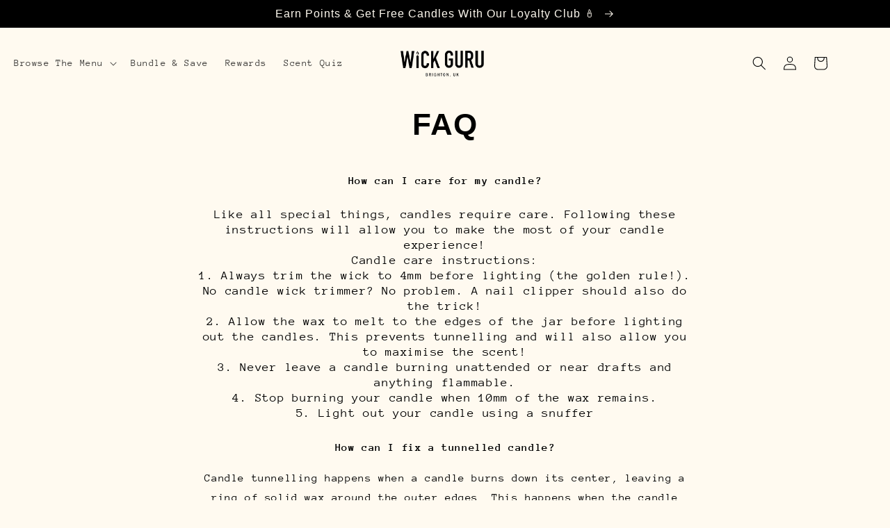

--- FILE ---
content_type: text/html; charset=UTF-8
request_url: https://www.stilyoapps.com/reconvert/reconvert_script_tags.php?shop=wickguru.myshopify.com&store_client_id=YzNkYmU3MDQwNzA2NTg2YzIzNzA0M2Q4ZTFlZDUxYjAuZTY3YzYzZjBhZTNmYzZlYmNmY2Y5ODMzNjA2OWNjNDg%3D
body_size: -2
content:
{"result":"success","security_token":"$2y$10$YoWVGtZIOIhhiCgBA6ti1uugx4O07foAsHere9AArztcFCQKItlQO"}

--- FILE ---
content_type: text/css
request_url: https://www.wickguru.com/cdn/shop/t/98/assets/custom.css?v=33745869084827891841764920706
body_size: 1754
content:
.bundle-select-wrapper{position:relative;margin-top:8px!important}div#feature_home_collections ul li:nth-child(6){display:none}.mobile_banner{display:none!important}.hero_banner,.image_with_text_banner{min-height:360px!important;height:360px!important}.image-text-for-buttery{margin-top:-40px}@media (max-width: 768px){.hero_banner .banner__content.banner__content--middle-left,.image_with_text_banner .banner__content.banner__content--middle-left{max-width:100%!important}.image-text-for-buttery{margin-top:00px}.why_choose .slider-buttons{margin-top:-50px}.mobile_banner .banner__media.media img{object-position:bottom!important;height:570px!important}div#feature_home_collections ul li:nth-child(6){display:block}.custom-text-section{width:100%!important;padding:50px 15px!important}.products_custom_column img{height:180px!important}.image-with-text__media.image-with-text__media--adapt.gradient.color-background-1.global-media-settings.media{width:100%!important}.hero_banner .banner__media.media img{height:100%!important}.hero_banner .banner__box.content-container.content-container--full-width-mobile.color-background-1.gradient{padding:15px}.variant-loyalty-display{margin-top:10px;position:unset!important}.loox-rating{margin-bottom:0!important}.mobile_banner{min-height:530px!important;height:540px!important}.banner__content.banner__content--middle-left.page-width{display:flex;justify-content:center;align-items:flex-start}.image_with_text_banner .banner__content .banner__heading{font-size:32px!important;max-width:294px!important}.loyal_points_custom{position:unset!important;margin:13px 0!important;padding:2px 9px!important;border-radius:2px!important;font-size:14px!important}.image_with_text_banner .banner__text.body{font-size:14px!important;width:100%!important;max-width:100%;padding-right:10px}.image_with_text_banner{display:none!important}.products_custom_column{grid-template-columns:auto auto!important}.image_with_text_banner.mobile_banner.banner.banner--content-align-left.banner--content-align-mobile-left.banner--small.banner--desktop-transparent{display:block!important}.image-with-text__media-item.image-with-text__media-item--medium.image-with-text__media-item--top.grid__item{padding:15px!important}.banner__content{height:58vh!important}.mobile_banner .banner__buttons.banner__buttons--multiple a{background:#fff!important;color:#000}.mobile_banner{display:block!important}}.image_with_text_banner .banner__content.banner__content--middle-left.page-width{padding-top:20px;padding-bottom:20px}section#shopify-section-template--24917399470455__multicolumn_AbmFaE{margin-top:0!important}.how_it_work.multicolumn.color-background-1.gradient{padding:30px 15px;background:#f8f4e8}.banner__text.body{font-family:Inter}.price__sale .price .price-item{font-size:22px}div#loyalty-points{background:#f2ead9;padding:1px 10px;border-radius:3px;margin-bottom:-21px}.loyal_points_custom,.loyalty-points-box{background-color:#f6f0e6;padding:2px 14px;border-radius:8px;display:inline-block;font-family:monospace;font-size:14px;line-height:1.5;display:none;margin:0 0 -25px}.loyal_points_custom{position:relative;width:100%;top:-29px;right:-131px}div#first-variant-price-gbp,div#loyalty-points-gbp{display:none}.loyal_points_custom.discount_points{display:block!important;max-width:max-content}.loox-rating-content .loox-icon[data-lx-fill=empty],.loox-rating[title="0.0 rating (0 votes)"] .loox-rating-content{opacity:0}.variant-loyalty-display{background-color:#f6f0e6;max-width:max-content;padding:2px 6px;border-radius:3px;position:relative;top:-2px;left:150px}.loox-rating{margin-bottom:-30px}.hero_banner h2{color:#fff;font-family:var(--font-Bebas-Neue);font-size:40px}.hero_banner p{color:#fff}.quick-add__submit{font-size:0}.quick-add__submit:after{content:"view Product";text-transform:uppercase;font-weight:700;font-size:16px;line-height:3}.hero_banner .banner__box.content-container.content-container--full-width-mobile.color-background-1.gradient{background:transparent;width:660px;max-width:100%;color:#fff}.hero_banner .content-container:after{content:unset!important}.hero_banner .banner__content.banner__content--middle-left.page-width{max-width:1440px;width:100%}.quick-add-modal__content .variant-loyalty-display{display:none}footer h2{font-size:16px!important}.quick-add-modal__content-info p:last-child{display:none}quick-add-modal .product__title>h1{display:block!important}quick-add-modal .loox-rating.loox-widget{padding-bottom:30px}.hero_banner .banner__media.media img{height:375px!important;object-fit:cover;object-position:center!important}html.js{overflow-x:hidden}.custom-faq-section .faq-header,.cusotm-faqs p{color:#000!important}.content-container--full-width:after{border:none;box-shadow:unset!important}h2.title.h1{font-size:40px!important}div#feature_home_collections{padding-top:0}.how_it_work.why_choose.scented_candles.multicolumn.color-background-1.gradient{padding:0}@media (max-width: 768px){.image-with-text__text-item.grid__item:after{content:"";background:#0000004a;position:absolute;width:100%;height:320px;left:0;top:0}.image-text-section.award{margin-top:40px!important}.title-wrapper-with-link.title-wrapper--self-padded-mobile.title-wrapper--no-top-margin{display:flex;justify-content:center}h2.title.h1{width:300px!important;padding-bottom:20px!important}.image-text-section{padding:0 15px!important}div#feature_home_collections{padding-top:50px}.how_it_work.why_choose.scented_candles.multicolumn.color-background-1.gradient{padding:30px 0}.mobile_banner .banner__media.media img{object-position:bottom!important;height:570px!important}.image-with-text__content{position:absolute!important;top:35px;background:transparent}}.why_choose .multicolumn-card__info{margin-top:20px!important}.hero_banner a.button.button--secondary{text-transform:uppercase;font-family:Inter}.why_choose .multicolumn-card__image{width:70px;object-fit:contain}.how_it_work .title-wrapper-with-link .title{margin-bottom:10px}.hero_banner.image_with_text_banner.christmas.banner img,.banner__media.media img{object-position:center!important;position:relative;top:-60px;height:431px!important}.scented_candles1{padding-bottom:0!important}.image-with-text__text.rte.body{font-family:Inter!important}div#feature_home_collections p{font-size:16px;text-transform:capitalize;font-family:Inter!important}#custom-klarna-container.styled-klarna{font-family:Helvetica Neue,sans-serif;font-size:14px;color:#222;display:inline-block;margin-top:5px;padding:4px 0}.klarna-placement::part(osm-container){background:transparent!important}.hero_banner.image_with_text_banner.scented_tealights.banner.banner--content-align-left.banner--content-align-mobile-left.banner--medium img{height:673px!important;object-fit:cover;object-position:center!important;transform:translateY(-227px)}p.announcement-bar__message.center.h5{font-family:Arial!important}span.badge.price__badge-sale.color-accent-2{display:none}span#NoMediaStandardBadge--9526366503186{width:110px;display:none;height:22px}.drawer__header h2{font-size:20px!important;margin-bottom:0!important}.drawer__header{padding-bottom:10px}.drawer__header{padding:8px 0 0}.drawer__footer{padding-top:0!important}.drawer__footer summary{display:none!important}th#CartDrawer-ColumnTotal,th#CartDrawer-ColumnProduct{display:none}.cart-drawer .cart-items td{padding-top:0!important}cart-drawer-items{margin-top:-50px}button#CartDrawer-Checkout{font-family:Arial!important}small.tax-note.caption-large.rte{font-family:Arial;font-size:10px}div#croissant_candle{position:relative}div#croissant_candle:after{content:"";height:750px;position:absolute;z-index:-2;background:#f8f4e8;left:0;top:0;width:100%}@media (max-width:768px){.image-text-section.side_sections{display:grid;grid-template-columns:59% 34%;justify-content:center;align-items:center}.side_sections{height:280px}.wk-reviews__title{font-size:42px!important;line-height:1.2}.side_sections .text-container{min-height:auto!important;margin-bottom:65px}.text-container p{font-size:16px!important;width:auto!important}.award .text-container p{font-size:18px!important;width:290px!important}.image-text-section.overlay_section{padding:0!important;position:relative}.image-text-section.overlay_section img{border-radius:0!important}.image-text-section.overlay_section .text-container{padding:20px!important;position:absolute;top:1px;color:#fff;background:#00000073;height:300px;display:flex;flex-direction:column;justify-content:center;align-items:center}.image-text-section.overlay_section .text-container h2{color:#fff}.wk-card{width:260px}.wk-reviews__inner{position:relative}.wk-reviews__controls{position:absolute;bottom:-40px;width:100%;left:-11px}.how_it_work.why_choose.scented_candles1{z-index:999999999999999;position:relative}.scented_candles1 .multicolumn-card__info{margin-bottom:20px!important}.how_it_work.why_choose.scented_candles1.multicolumn.color-background-1.gradient.background-primary{padding:0}.scented_candles1 .multicolumn-card__info{margin-top:0!important}h2.title.h1{margin-bottom:-50px!important}.multicolumn-card__info h3{font-size:26px!important}.logo-slider{margin-bottom:20px}.image-text-section.side_sections{margin-top:-30px;z-index:99999999;position:relative}.wave-section{margin-top:50px}ul#product-grid{left:0!important}}ul#product-grid{left:40px}.collections-tags ul{width:1150px;max-width:100%}h2.footer-block__headingABOUT{display:none}.text-container{display:flex;flex-direction:column;align-items:center}.text-container h2{width:450px}@media (max-width:768px){.text-container h2{width:auto!important}}.coffee_custom .banner__buttons a{background:#fffaf0!important;color:#000!important;border-radius:30px}.text-container{padding:0!important}
/*# sourceMappingURL=/cdn/shop/t/98/assets/custom.css.map?v=33745869084827891841764920706 */


--- FILE ---
content_type: text/css
request_url: https://www.wickguru.com/cdn/shop/t/98/assets/component-totals.css?v=138957818937484332341761837636
body_size: -377
content:
.totals{display:flex;justify-content:center;align-items:flex-end}.totals>*{font-size:1.6rem;margin:0}.totals>h2{font-size:calc(var(--font-heading-scale) * 1.6rem)}.totals *{line-height:1}.totals>*+*{margin-left:2rem}.totals__subtotal-value{font-size:1.8rem}.cart__ctas+.totals{margin-top:2rem}.visually-hidden{display:hidden!important}@media all and (min-width: 750px){.totals{justify-content:flex-end}}
/*# sourceMappingURL=/cdn/shop/t/98/assets/component-totals.css.map?v=138957818937484332341761837636 */


--- FILE ---
content_type: text/json
request_url: https://conf.config-security.com/model
body_size: 89
content:
{"title":"recommendation AI model (keras)","structure":"release_id=0x6f:72:46:48:23:44:36:74:69:62:45:54:35:7d:7a:7c:79:47:48:36:39:47:5b:42:77:32:76:59:6c;keras;iekyq755807w7j7j2wpl9x3c0fxb95yj8fuyd2zsh9vaygv03hpkppremar0ca3euwxtclbf","weights":"../weights/6f724648.h5","biases":"../biases/6f724648.h5"}

--- FILE ---
content_type: text/javascript
request_url: https://www.wickguru.com/cdn/shop/t/98/assets/quick-view-modal.js?v=18292205442400427401761837663
body_size: -314
content:
document.addEventListener("DOMContentLoaded",function(){const modal=document.getElementById("quick-view-modal"),modalContent=document.getElementById("quick-view-content"),closeModal=document.getElementById("close-quick-view");document.querySelectorAll(".quick-view-btn").forEach(button=>{button.addEventListener("click",function(){const handle=button.getAttribute("data-handle");modalContent.innerHTML="<p>Loading\u2026</p>",modal.style.display="flex",fetch(`/products/${handle}?view=quick-view`).then(response=>response.text()).then(html=>{modalContent.innerHTML=html}).catch(err=>{modalContent.innerHTML="<p>Failed to load product.</p>",console.error(err)})})}),closeModal.addEventListener("click",()=>{modal.style.display="none"}),modal.addEventListener("click",e=>{e.target===modal&&(modal.style.display="none")})});
//# sourceMappingURL=/cdn/shop/t/98/assets/quick-view-modal.js.map?v=18292205442400427401761837663


--- FILE ---
content_type: text/javascript
request_url: https://www.wickguru.com/cdn/shop/t/98/assets/checkout-tin-candle-checker.js?v=111744275018574989321764849972
body_size: 407
content:
window.cartData={};const updateCartData=(url,donNotCheckUrl=!1)=>{(donNotCheckUrl||url?.includes("/cart/change")||url?.includes("/cart")&&!url?.includes("/cart.json")||url?.includes("/cart/update")||url?.includes("/cart/add")||url?.includes("/cart/clear"))&&(console.log("Updating cart data from:",url),fetch(window.location.origin+"/cart.json").then(response=>response.json()).then(data=>{window.cartData=data}))};updateCartData("",!0);function initializeHttpObserver(){const originalFetch=window.fetch,originalSend=XMLHttpRequest.prototype.send;window.fetch=async(...args)=>{const url=args[0];return originalFetch(...args).then(res=>(updateCartData(url),res))},window.XMLHttpRequest.prototype.send=function(body){const url=this._url;return this.addEventListener("loadend",()=>{updateCartData(url)}),originalSend.call(this,body)}}initializeHttpObserver();const tinCandleVariantIds=["46661453971730","55158998139255","55449199346039","55227478081911","55350509044087","50227855524114","55872176030071","50229973287186","50229967421714","50229993996562","54847525224823","50229991506194","49344188383506","49130176119058","54899782844791","50229847425298","55122205180279","50229974827282","55220060619127","46661471174930"],handleCheckoutSubmit=e=>{document.addEventListener("submit",function(e2){if(e2.target&&(e2.target.closest("#CartDrawer-Form")||e2.target.closest("#cart")||e2.target.closest("form[action='/cart']"))){const lineItems=window.cartData?.items;let qty=0;const excludeWithTxt=["build your own","bundle"];if(lineItems?.filter(item=>{let title=item.title.toLowerCase();return item.final_price<=0?!1:tinCandleVariantIds.includes(item.variant_id.toString())||!excludeWithTxt.some(txt=>title.include(txt))&&(title.includes("tin")||title.includes("90g"))})?.forEach(item=>{qty+=item.quantity}),qty>0&&qty===1){e2.preventDefault(),e2.stopPropagation(),document.querySelector("#custom-error")?.remove();const errorDiv=document.createElement("div");return errorDiv.id="custom-error",errorDiv.style.cssText=`
                    background: rgb(255, 68, 68);
                    color: white;
                    padding: 3px 9px;
                    border-radius: 5px;
                    font-family: Arial, sans-serif;
                    font-size: 14px;
                    z-index: 9999;
                    box-shadow: rgba(0, 0, 0, 0.1) 0px 4px 6px;
                    z-index: 5;
                    position: sticky;
                    top: 0;
                    width: 100%;
                    font-size: 13px;
                    line-height: 1.2;
                    margin-bottom: 5px;
                    color: black;
                    font-weight: bold;
                    margin-bottom: 5px;
                `,errorDiv.textContent="Tin candles are sold in sets of 2 \u2013 add 1 more to continue.",e2.target.closest("#CartDrawer-Form")?(document.querySelector("cart-drawer-items")??document.body).prepend(errorDiv):e2.target.closest("#cart")&&(document.querySelector("#cart .js-contents")??document.body).prepend(errorDiv),setTimeout(()=>{errorDiv.parentNode&&errorDiv.parentNode.removeChild(errorDiv)},5e3),!1}}})};handleCheckoutSubmit();
//# sourceMappingURL=/cdn/shop/t/98/assets/checkout-tin-candle-checker.js.map?v=111744275018574989321764849972
